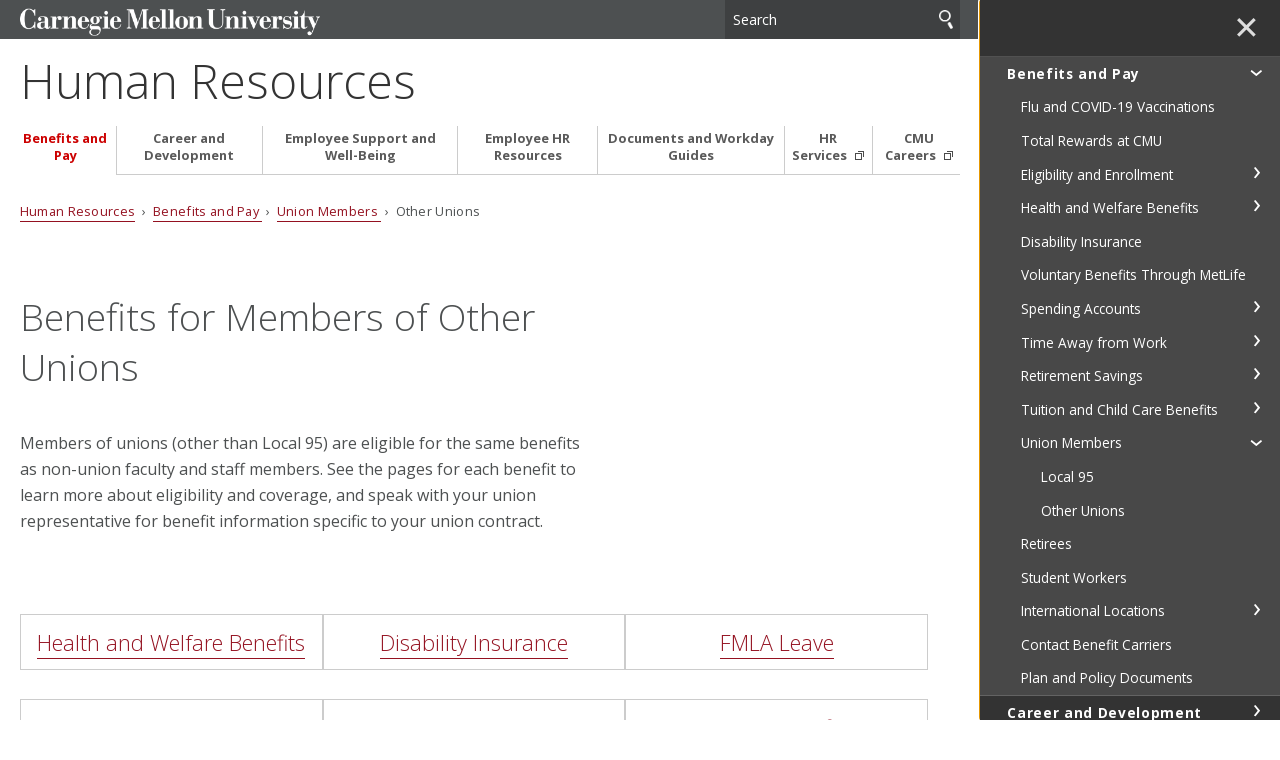

--- FILE ---
content_type: text/html
request_url: https://www.cmu.edu/hr/benefits/union/other.html
body_size: 122177
content:
<!DOCTYPE html>
<html lang="en">
    <head>
        <meta charset="utf-8"/>
        <meta content="IE=edge" http-equiv="X-UA-Compatible"/>
        <meta content="width=device-width, initial-scale=1.0" name="viewport"/>
        <title>
            Other Unions - 
                Human Resources - Carnegie Mellon University
        </title>
        <meta content="Benefits for members of unions other than Local 95" name="description"/>
        <meta content="Carnegie Mellon University" name="author"/>
        




























                    
                	            	            	            	            	            	    	        	        	            
                        
              
    
        
        
            

<meta content="Other Unions - Human Resources - Carnegie Mellon University" property="og:title"/>    
    <meta content="Benefits for members of unions other than Local 95" property="og:description"/>
    <meta content="website" property="og:type"/>
<meta content="https://www.cmu.edu/hr/benefits/union/other.html" property="og:url"/> 
<meta data-siteId="hr-2" id="siteId"/>
<!-- Page ID for Siteimprove deep linking. -->
<meta content="7d3feaa7800269db68f01ab3e947ab91" name="id"/>
<!-- Canonical Link -->
<!-- Canonical Link Override Found -->
                    

        <link href="//fonts.googleapis.com/css?family=Open+Sans:400,400italic,300italic,300,700,700italic" rel="stylesheet" type="text/css"/>
        <link href="//www.cmu.edu/common/standard-v6/css/main.6.7.min.css" media="screen" rel="stylesheet" type="text/css"/>
        <link href="//www.cmu.edu/common/standard-v6/css/print.min.css" media="print" rel="stylesheet" type="text/css"/>
        <link href="//www.cmu.edu/favicon.ico" rel="icon"/>
        <link href="//www.cmu.edu/favicon-152.png" rel="apple-touch-icon-precomposed"/>
        <meta content="#9f0000" name="msapplication-TileColor"/>
        <meta content="//www.cmu.edu/favicon-144.png" name="msapplication-TileImage"/>
        <script>var dataLayer=window.dataLayer=window.dataLayer||[];</script>
<script>
  var siteId = document.getElementById('siteId').getAttribute('data-siteId');
  var siteName = siteId.replace(/\-\d{1,2}$/, '');
  dataLayer.push({
    'siteId': siteId,
    'siteName': siteName,
    'cms': 'cascade'
  });
</script>
<script>(function(w,d,s,l,i){w[l]=w[l]||[];w[l].push({'gtm.start':new Date().getTime(),event:'gtm.js'});var f=d.getElementsByTagName(s)[0],j=d.createElement(s),dl=l!='dataLayer'?'&amp;l='+l:'';j.async=true;j.src='//www.googletagmanager.com/gtm.js?id='+i+dl;f.parentNode.insertBefore(j,f);})(window,document,'script','dataLayer','GTM-5Q36JQ');</script>

        
    
                                                            <script async="true" referrerpolicy="no-referrer-when-downgrade" src="https://bot.ivy.ai/bot/script/category/bQROp3yg7DK5YaGaKgPN2ZqEvJALXo1m" type="text/javascript"></script> 
                                        
        
    </head>
    <body class="no-js">
        <noscript><iframe height="0" src="https://www.googletagmanager.com/ns.html?id=GTM-5Q36JQ" style="display:none;visibility:hidden" width="0"></iframe></noscript>

        
        <div id="container">
                        <header>
        <div class="roof darkgrey invert">
    <div>
        <a class="wordmark" href="//www.cmu.edu/">Carnegie Mellon University</a>
        <button aria-label="toggle menu" aria-pressed="false" class="menu-btn" href="#nav"><b>&#8212;</b><b>&#8212;</b><b>&#8212;</b></button>
        <form action="https://search.cmu.edu" class="search search-form" method="get" name="customForm">
            <input id="id_form_id" name="form_id" type="hidden" value="basic-form"/>
            <input id="site" name="site" type="hidden" value=""/>
            <input id="id_ie" name="ie" type="hidden" value="UTF-8"/>
            <label><span>Search</span>
                <input aria-label="Search" id="id_q" name="q" placeholder="Search"/>
            </label>              <button title="Submit" type="submit">Search</button>
                                                                                                                <label class="searchSite"> <span>Search this site only</span>                 <input checked="checked" name="site" type="checkbox" value="hr-2"/>
            </label>

                    </form>
    </div>
</div>       

            <div id="sitename">
                                    <span class="sitetitle"><a href="../../index.html">Human Resources</a></span>                                     
        </div>    
    
</header>
            <div id="content">
                    



                            
    <div class="breadcrumbs">
                                <a href="../../index.html">Human Resources</a>
                                     &#160;&#8250;&#160; <a href="../index.html">            Benefits and Pay
    </a>
                                                 &#160;&#8250;&#160; <a href="index.html">            Union Members
    </a>
                                                 &#160;&#8250;&#160;             Other Unions
                            </div>

                 


























         
        <script type="text/javascript">
                    function addLoadEvent(func) {
                        var oldonload = window.onload;
                        if (typeof window.onload != 'function') {
                            window.onload = func;
                        } else {
                            window.onload = function() {
                            if (oldonload) {
                                oldonload();
                            }
                            func();
                            }
                          }
                        }
                        </script>
      
    
                                                <div class="content">
                        <div>                             <h1>Benefits for Members of Other Unions</h1>
<p>Members of unions (other than Local 95) are eligible for the same benefits as non-union faculty and staff members. See the pages for each benefit to learn more about eligibility and coverage, and speak with your union representative for benefit information specific to your union contract.</p>
                                                    </div>                          </div>                                                                                                     
            <div class="grid column3   boxes  js-list">
    
                  
                                                        <div>
                                                                        <h2 style="text-align: center;"><a href="../health-welfare/index.html">Health and Welfare Benefits</a></h2>
                                                                                                                    </div><div>
                                                                <h2 style="text-align: center;"><a href="../disability-insurance.html">Disability Insurance</a></h2>
                                                                                                                    </div><div>
                                                                <h2 style="text-align: center;"><a href="../time-away/fmla.html">FMLA Leave </a></h2>
                                                                                                                    </div><div>
                                                                <h2 style="text-align: center;"><a href="../../assets/hr/staffhandbook.pdf#page=31" rel="noopener" target="_blank" title="Staff Handbook, which includes HR's leave policies">Disability and Military Leaves [pdf]</a></h2>
                                                                                                                    </div><div>
                                                                <h2 style="text-align: center;"><a href="../retirement-savings/index.html">Retirement Savings</a></h2>
                                                                                                                    </div><div>
                                                                <h2 style="text-align: center;"><a href="../tuition/index.html">Tuition Benefits</a></h2>
                                                                                                                    </div><div>
                                                                <h2 style="text-align: center;"><a href="../tuition/childcare.html">Child Care Benefits</a></h2>
                                                                                                                    </div><div>
                                                                <h2 style="text-align: center;"><a href="../../work-life/life-experiences/work-injury.html">Workers' Compensation</a></h2>
                                                                                                                    </div><div>
                                                                <h2 style="text-align: center;"><a href="../../work-life/discounts/index.html">University Discounts</a></h2>
                                </div>
            </div>
          
                    
                    
                


                <footer class="grid column3 invert">
                    
<div>
<p>
            Human Resources<br/>
                    4516 Henry Street, Pittsburgh, PA 15213<br/>Carnegie Mellon University is an Equal Opportunity Employer/Disability/Veteran.<br/>                 <a href="../../contact/index.html">Contact Us</a>
</p>
<ul>
    <li><a href="//www.cmu.edu/legal/" target="_blank">Legal Info</a></li>
    <li><a href="//www.cmu.edu/">www.cmu.edu</a></li>
</ul>
<ul><li>&#169; <span id="js-current-year">2026</span> Carnegie Mellon University</li>
</ul>  
</div>
                    
<div>
    



</div>
                    


<div>
   <nav id="nav">

                                                                                                                                                                                
                            <ul>
                                                        <li class="">                              <a href="../index.html" target="_self">                     Benefits and Pay
    </a>
                        
                                          
                                                                                                                                                                                                                                                                                           <ul>
                                                        <li>                              <a href="../flu-clinics.html" target="_self">                     Flu and COVID-19 Vaccinations
    </a>
    </li>
                                                                                                                                                                                                                                                    
                                        <li class="">                              <a href="../total-rewards/index.html" target="_self">                     Total Rewards at CMU
    </a>
                        
                                          
                                                                                            </li>
            	                                                                                                                                                   
                                        <li class="">                              <a href="../eligibility/index.html" target="_self">                     Eligibility and Enrollment
    </a>
                        
                                          
                                                                                                                 <ul>
                                                        <li>                              <a href="../eligibility/new-employees.html" target="_self">                     New Employee Benefits Enrollment
    </a>
    </li>
                                                                                                                                                                                                             <li>                              <a href="../eligibility/dependents.html" target="_self">                     Benefits for Dependents
    </a>
    </li>
                                                                                                                                                                         <li>                              <a href="../eligibility/changes.html" target="_self">                     Life and Family Status Changes
    </a>
    </li>
                                                                                            </ul>
                                        </li>
            	                                                                                                                                                                                       
                                        <li class="">                              <a href="../health-welfare/index.html" target="_self">                     Health and Welfare Benefits
    </a>
                        
                                          
                                                                                                                   
                            <ul>
                                                        <li class="">                              <a href="../health-welfare/medical/index.html" target="_self">                     Medical Plans
    </a>
                        
                                          
                                                                                                                                                     <ul>
                                                        <li>                              <a href="../health-welfare/medical/medical-comparison.html" target="_self">                     Medical Coverage Comparison
    </a>
    </li>
                                                                                                                                                                         <li>                              <a href="../health-welfare/medical/medical-resources.html" target="_self">                     Medical Plan Resources
    </a>
    </li>
                                                                                                                                                                                 </ul>
                                        </li>
            	                                                                                                                                                   
                                        <li class="">                              <a href="../health-welfare/prescription/index.html" target="_self">                     Prescription Plans
    </a>
                        
                                          
                                                                                                                                                     <ul>
                                                        <li>                              <a href="../health-welfare/prescription/prescription-comparison.html" target="_self">                     Prescription Coverage Comparison
    </a>
    </li>
                                                                                                                                                                         <li>                              <a href="../health-welfare/prescription/prudent-rx.html" target="_self">                     PrudentRx Copay Program
    </a>
    </li>
                                                                                                                                                                         <li>                              <a href="../health-welfare/prescription/mail-order.html" target="_self">                     Mail Order/Maintenance Medication
    </a>
    </li>
                                                                                                                                                                         <li>                              <a href="../health-welfare/prescription/diabetes.html" target="_self">                     Diabetes Management Program
    </a>
    </li>
                                                                                            </ul>
                                        </li>
            	                                                                                                                                                                                                 <li>                              <a href="../health-welfare/vision.html" target="_self">                     Vision Plans
    </a>
    </li>
                                                                                                                                                                         <li>                              <a href="../health-welfare/dental.html" target="_self">                      Dental Plans
    </a>
    </li>
                                                                                                                                                                         <li>                              <a href="../health-welfare/preventive.html" target="_self">                     Preventive Health Care
    </a>
    </li>
                                                                                                                                     <li>                              <a class="external" href="https://www.cmu.edu/hr/benefits/spending-accounts/hcfsa.html" target="_self">                     Health Care Flexible Spending Accounts
    </a>
    </li>
                                                                                                                                           
                                        <li class="">                              <a href="../health-welfare/life-add/index.html" target="_self">                     Life and AD&amp;D Insurance
    </a>
                        
                                          
                                                                                                                 <ul>
                                                        <li>                              <a href="../health-welfare/life-add/optional-life-add.html" target="_self">                     Optional Life and AD&amp;D Insurance
    </a>
    </li>
                                                                                                                                                                         <li>                              <a href="../health-welfare/life-add/dependent.html" target="_self">                     Dependent Child and Spouse/Domestic Partner
    </a>
    </li>
                                                                                                                                                                                                             <li>                              <a href="../health-welfare/life-add/eoi.html" target="_self">                     Evidence of Insurability
    </a>
    </li>
                                                                                                                                                                         <li>                              <a href="../health-welfare/life-add/part-time.html" target="_self">                     Part-Time Faculty and Staff Members
    </a>
    </li>
                                                                                            </ul>
                                        </li>
            	                                                                                                                                                   
                                        <li class="">                              <a href="../health-welfare/cobra/index.html" target="_self">                     Continuation of Coverage (COBRA)
    </a>
                        
                                          
                                                                                            </li>
            	                                                                                </ul>
                                        </li>
            	                                                                                                                                                             <li>                              <a href="../disability-insurance.html" target="_self">                     Disability Insurance
    </a>
    </li>
                                                                                                                                                                         <li>                              <a href="../voluntary.html" target="_self">                     Voluntary Benefits Through MetLife
    </a>
    </li>
                                                                                                                                                               
                                        <li class="">                              <a href="../spending-accounts/index.html" target="_self">                     Spending Accounts 
    </a>
                        
                                          
                                                                                                                                                     <ul>
                                                        <li>                              <a href="../spending-accounts/hcfsa.html" target="_self">                     Health Care Flexible Spending Accounts
    </a>
    </li>
                                                                                                                                                                         <li>                              <a href="../spending-accounts/hsa.html" target="_self">                     Health Savings Accounts and Limited Purpose FSAs
    </a>
    </li>
                                                                                                                                                                         <li>                              <a href="../spending-accounts/dcra.html" target="_self">                     Dependent Care Reimbursement Accounts
    </a>
    </li>
                                                                                                                                                                         <li>                              <a href="../spending-accounts/submitting-claims.html" target="_self">                     Submitting and Substantiating Claims
    </a>
    </li>
                                                                                            </ul>
                                        </li>
            	                                                                                                                                                   
                                        <li class="">                              <a href="../time-away/index.html" target="_self">                     Time Away from Work
    </a>
                        
                                          
                                                                                                                                                                                                      <ul>
                                                        <li>                              <a href="../time-away/pto.html" target="_self">                     Paid Time Off
    </a>
    </li>
                                                                                                                                                               
                                        <li class="">                              <a href="../time-away/pto-donation/index.html" target="_self">                     PTO Donation
    </a>
                        
                                          
                                                                                            </li>
            	                                                                                                                                                             <li>                              <a href="../time-away/holidays.html" target="_self">                     Holidays
    </a>
    </li>
                                                                                                                                                                         <li>                              <a href="../time-away/winter-break.html" target="_self">                     Winter Break
    </a>
    </li>
                                                                                                                                                                         <li>                              <a href="../time-away/calendar.html" target="_self">                     Holidays and Time Off Calendar
    </a>
    </li>
                                                                                                                                                                         <li>                              <a href="../time-away/paid-sick-days.html" target="_self">                     Paid Sick Days
    </a>
    </li>
                                                                                                                                                                         <li>                              <a href="../time-away/fmla.html" target="_self">                     Family and Medical Leave
    </a>
    </li>
                                                                                                                                                                         <li>                              <a href="../time-away/parental-leave.html" target="_self">                     Staff Parental and Maternity Leave
    </a>
    </li>
                                                                                                                                </ul>
                                        </li>
            	                                                                                                                                                   
                                        <li class="">                              <a href="../retirement-savings/index.html" target="_self">                     Retirement Savings
    </a>
                        
                                          
                                                                                                                 <ul>
                                                        <li>                              <a href="../retirement-savings/investment-options.html" target="_self">                     Rollover Options, Withdrawals and Loans
    </a>
    </li>
                                                                                                                                                                                                             <li>                              <a href="../retirement-savings/education.html" target="_self">                     Retirement Education and Guidance
    </a>
    </li>
                                                                                                                                                                                 </ul>
                                        </li>
            	                                                                                                                                                   
                                        <li class="">                              <a href="../tuition/index.html" target="_self">                     Tuition and Child Care Benefits
    </a>
                        
                                          
                                                                                                                                                     <ul>
                                                        <li>                              <a href="../tuition/faculty.html" target="_self">                     Tuition Benefits for Faculty Members
    </a>
    </li>
                                                                                                                                                                         <li>                              <a href="../tuition/staff.html" target="_self">                     Tuition Benefits for Staff Members
    </a>
    </li>
                                                                                                                                                                         <li>                              <a href="../tuition/faculty-children.html" target="_self">                     Tuition Benefits for Dependent Children of Faculty Members
    </a>
    </li>
                                                                                                                                                                         <li>                              <a href="../tuition/staff-children.html" target="_self">                     Tuition Benefits for Dependent Children of Staff Members
    </a>
    </li>
                                                                                                                                                                         <li>                              <a href="../tuition/apply.html" target="_self">                     Applying for Tuition Benefits
    </a>
    </li>
                                                                                                                                                                         <li>                              <a href="../tuition/taxation.html" target="_self">                     Taxation and Tuition Benefits
    </a>
    </li>
                                                                                                                                                                         <li>                              <a href="../tuition/childcare.html" target="_self">                     Child Care Benefits
    </a>
    </li>
                                                                                                                                                                         <li>                              <a href="../tuition/graduate-student-grant.html" target="_self">                     Cyert Center Graduate Student Child Care Grant (Pilot)
    </a>
    </li>
                                                                                            </ul>
                                        </li>
            	                                                                                                                                                                                                                                                                                                                             
                                        <li class="">                              <a href="index.html" target="_self">                     Union Members
    </a>
                        
                                          
                                                                                                                                                     <ul>
                                                        <li>                              <a href="local-95.html" target="_self">                     Local 95
    </a>
    </li>
                                                                                                                                                                         <li class="active">                              <a href="other.html" target="_self">                     Other Unions
    </a>
    </li>
                                                                                            </ul>
                                        </li>
            	                                                                                                                                                             <li>                              <a href="../retiree.html" target="_self">                     Retirees
    </a>
    </li>
                                                                                                                                                               
                                        <li class="">                              <a href="../students/index.html" target="_self">                     Student Workers
    </a>
                        
                                          
                                                                                                                                                                                 </li>
            	                                                                                                                                                   
                                        <li class="">                              <a href="../international/index.html" target="_self">                     International Locations
    </a>
                        
                                          
                                                                                                                                                     <ul>
                                                        <li>                              <a href="../international/africa.html" target="_self">                     Africa
    </a>
    </li>
                                                                                                                                                                         <li>                              <a href="../international/qatar.html" target="_self">                     Qatar
    </a>
    </li>
                                                                                                                                                                         <li>                              <a href="../international/travel-insurance.html" target="_self">                     Travel Insurance
    </a>
    </li>
                                                                                            </ul>
                                        </li>
            	                                                                                                                                                             <li>                              <a href="../contact-carriers.html" target="_self">                     Contact Benefit Carriers
    </a>
    </li>
                                                                                                                                                                         <li>                              <a href="../documents.html" target="_self">                     Plan and Policy Documents
    </a>
    </li>
                                                                                            </ul>
                                        </li>
            	                                                                       
                                        <li class="">                              <a href="../../career/index.html" target="_self">                     Career and Development
    </a>
                        
                                          
                                                                                                                                 <ul>
                            <li>                              <a class="external" href="https://www.cmu.edu/jobs/index.html" target="_blank">                     Careers@CarnegieMellon
    </a>
    </li>
                                                                                                                                           
                                        <li class="">                              <a href="../../career/new-employees/index.html" target="_self">                     New Employees
    </a>
                        
                                          
                                                                                             <ul>
                            <li>                              <a class="external" href="https://www.cmu.edu/hr/service-center/new-faculty-staff/index.html" target="_blank">                     Welcome and Onboarding
    </a>
    </li>
                                                                                                                                                     <li>                              <a href="../../career/new-employees/onboarding-sessions.html" target="_self">                     Weekly Onboarding Sessions
    </a>
    </li>
                                                                                                                                                                                                             <li>                              <a href="../../career/new-employees/orientation.html" target="_self">                     New Hire Orientation
    </a>
    </li>
                                                                                                                                                                         <li>                              <a href="../../career/new-employees/new-hire-resources.html" target="_self">                     New Hire Resources
    </a>
    </li>
                                                                                                                                                                         <li>                              <a href="../../career/new-employees/pwh.html" target="_self">                     Preventing Workplace Harassment
    </a>
    </li>
                                                                                            </ul>
                                        </li>
            	                                                                                                                                                   
                                        <li class="">                              <a href="../../career/managers/index.html" target="_self">                     Supervisors and Hiring Managers
    </a>
                        
                                          
                                                                                                                   
                            <ul>
                                                        <li class="">                              <a href="../../career/managers/recruiting-staffing/index.html" target="_self">                     Talent Strategy
    </a>
                        
                                          
                                                                                                                 <ul>
                                                        <li>                              <a href="../../career/managers/recruiting-staffing/advertising.html" target="_self">                     Advertising Your Position
    </a>
    </li>
                                                                                                                                                                         <li>                              <a href="../../career/managers/recruiting-staffing/reference-checks.html" target="_self">                     Conducting Reference Checks
    </a>
    </li>
                                                                                                                                                                         <li>                              <a href="../../career/managers/recruiting-staffing/relocation-services.html" target="_self">                     Relocation Services
    </a>
    </li>
                                                                                                                                                                         <li>                              <a href="../../career/managers/recruiting-staffing/staffing-firms.html" target="_self">                     Staffing Firms
    </a>
    </li>
                                                                                                                                                                                                                                                              <li>                              <a href="../../career/managers/recruiting-staffing/tes.html" target="_self">                     Temporary Employment Services (TES)
    </a>
    </li>
                                                                                                                                                                                                   
                                        <li class="">                              <a href="../../career/managers/recruiting-staffing/interns/index.html" target="_self">                     Unpaid Internship Guidance
    </a>
                        
                                          
                                                                                                                                                                                 </li>
            	                                                                                                                                                             <li>                              <a href="../../career/managers/recruiting-staffing/minors.html" target="_self">                     Hiring Minors
    </a>
    </li>
                                                                                                                                                                         <li>                              <a href="../../career/managers/recruiting-staffing/approvals.html" target="_self">                     Staff Hiring Approvals
    </a>
    </li>
                                                                                                                                                                         <li>                              <a href="../../career/managers/recruiting-staffing/interviewing.html" target="_self">                     Interviewing and Evaluating Candidates
    </a>
    </li>
                                                                                                                                                                         <li>                              <a href="../../career/managers/recruiting-staffing/accommodating-applicants.html" target="_self">                     Accommodating Applicants with Disabilities
    </a>
    </li>
                                                                                                                                                                                 </ul>
                                        </li>
            	                                                                                                                                                   
                                        <li class="">                              <a href="../../career/managers/compensation-iq/index.html" target="_self">                     Compensation
    </a>
                        
                                          
                                                                                            </li>
            	                                                                                                                         <li>                              <a class="external" href="https://www.cmu.edu/hr/service-center/manager-resources/onboarding.html" target="_blank">                     Onboarding Employees
    </a>
    </li>
                                                                                                                                                     <li>                              <a href="../../career/managers/fixed-term.html" target="_self">                     Fixed Term Position Management
    </a>
    </li>
                                                                                                                                                                         <li>                              <a href="../../career/managers/summer-programs.html" target="_self">                     Summer Programs
    </a>
    </li>
                                                                                                                                                                         <li>                              <a href="../../career/managers/employee-relations.html" target="_self">                     Managing Performance
    </a>
    </li>
                                                                                                                                </ul>
                                        </li>
            	                                                                                                                                                   
                                        <li class="">                              <a href="../../career/workplace-flexibility/index.html" target="_self">                     Workplace Flexibility for Staff
    </a>
                        
                                          
                                                                                                                                                       
                            <ul>
                                                        <li class="">                              <a href="../../career/workplace-flexibility/managing/index.html" target="_self">                     Supervisors: Managing Flexible Work Arrangements
    </a>
                        
                                          
                                                                                                                                                     <ul>
                                                        <li>                              <a href="../../career/workplace-flexibility/managing/best-practices.html" target="_self">                     Best Practices for Managing Hybrid Teams
    </a>
    </li>
                                                                                                                                     <li>                              <a class="external" href="https://www.cmu.edu/hr/career/development-programs/supervisor/hybrid-workplace.html" target="_self">                     Supervisor Resources for Managing in a Hybrid Workplace
    </a>
    </li>
                                                                        </ul>
                                        </li>
            	                                                                                </ul>
                                        </li>
            	                                                                                                                                                   
                                        <li class="">                              <a href="../../career/development-programs/index.html" target="_self">                     Professional Development Programs
    </a>
                        
                                          
                                                                                                                   
                            <ul>
                                                        <li class="">                              <a href="../../career/development-programs/cohort-programs/index.html" target="_self">                     Cohort-Based Leadership and Skills Programs
    </a>
                        
                                          
                                                                                                                                                     <ul>
                                                        <li>                              <a href="../../career/development-programs/cohort-programs/administrative-professional.html" target="_self">                     Administrative Professionals
    </a>
    </li>
                                                                                                                                                               
                                        <li class="">                              <a href="../../career/development-programs/cohort-programs/cmu-lead/index.html" target="_self">                     CMULead
    </a>
                        
                                          
                                                                                                                                                     <ul>
                                                        <li>                              <a href="../../career/development-programs/cohort-programs/cmu-lead/qatar.html" target="_self">                     CMULead &#8212; Qatar
    </a>
    </li>
                                                                                            </ul>
                                        </li>
            	                                                                                                                                                             <li>                              <a href="../../career/development-programs/cohort-programs/design-fusion.html" target="_self">                     Design Fusion Certificate Program
    </a>
    </li>
                                                                                                                                                               
                                        <li class="">                              <a href="../../career/development-programs/cohort-programs/leadership-pittsburgh/index.html" target="_self">                     Leadership Pittsburgh Inc. Programs
    </a>
                        
                                          
                                                                                                                                                     <ul>
                                                        <li>                              <a href="../../career/development-programs/cohort-programs/leadership-pittsburgh/veterans.html" target="_self">                     Community Leadership Course for Veterans
    </a>
    </li>
                                                                                                                                                                         <li>                              <a href="../../career/development-programs/cohort-programs/leadership-pittsburgh/leadership-development.html" target="_self">                     Leadership Development Initiative
    </a>
    </li>
                                                                                                                                                                         <li>                              <a href="../../career/development-programs/cohort-programs/leadership-pittsburgh/leadership-pgh.html" target="_self">                     Leadership Pittsburgh
    </a>
    </li>
                                                                                            </ul>
                                        </li>
            	                                                                                                                                                             <li>                              <a href="../../career/development-programs/cohort-programs/lean-six-sigma.html" target="_self">                     Lean Six Sigma
    </a>
    </li>
                                                                                            </ul>
                                        </li>
            	                                                                                                                                                   
                                        <li class="">                              <a href="../../career/development-programs/supervisor/index.html" target="_self">                     Supervisor and Hiring Manager Development
    </a>
                        
                                          
                                                                                                                                                     <ul>
                                                        <li>                              <a href="../../career/development-programs/supervisor/awareness-program.html" target="_self">                     Staff Supervisory Awareness Program
    </a>
    </li>
                                                                                                                                                                         <li>                              <a href="../../career/development-programs/supervisor/training.html" target="_self">                     Supervisor Training Opportunities
    </a>
    </li>
                                                                                                                                                                         <li>                              <a href="../../career/development-programs/supervisor/recruitment.html" target="_self">                     Recruitment and Search
    </a>
    </li>
                                                                                                                                                                         <li>                              <a href="../../career/development-programs/supervisor/hybrid-workplace.html" target="_self">                     Managing in a Hybrid Workplace
    </a>
    </li>
                                                                                            </ul>
                                        </li>
            	                                                                                                                                                   
                                        <li class="">                              <a href="../../career/development-programs/skill-based/index.html" target="_self">                     Skill/Competency-Based Learning Resources
    </a>
                        
                                          
                                                                                                                 <ul>
                                                        <li>                              <a href="../../career/development-programs/skill-based/communications.html" target="_self">                     Communication
    </a>
    </li>
                                                                                                                                                               
                                        <li class="">                              <a href="../../career/development-programs/skill-based/computer/index.html" target="_self">                     Computer Skills
    </a>
                        
                                          
                                                                                                                                                     <ul>
                                                        <li>                              <a href="../../career/development-programs/skill-based/computer/excel.html" target="_self">                     Excel Training
    </a>
    </li>
                                                                                            </ul>
                                        </li>
            	                                                                                                                                                             <li>                              <a href="../../career/development-programs/skill-based/conflict.html" target="_self">                     Conflict Resolution
    </a>
    </li>
                                                                                                                                                                         <li>                              <a href="../../career/development-programs/skill-based/creativity.html" target="_self">                     Creativity
    </a>
    </li>
                                                                                                                                                                         <li>                              <a href="../../career/development-programs/skill-based/customer-service.html" target="_self">                     Customer Service
    </a>
    </li>
                                                                                                                                                                         <li>                              <a href="../../career/development-programs/skill-based/decision-making.html" target="_self">                     Decision Making
    </a>
    </li>
                                                                                                                                                               
                                        <li class="">                              <a href="../../career/development-programs/skill-based/inclusivity/index.html" target="_self">                     Inclusivity and Civil Treatment
    </a>
                        
                                          
                                                                                                                                                     <ul>
                                                        <li>                              <a href="../../career/development-programs/skill-based/inclusivity/civil-treatment.html" target="_self">                     Civil Treatment
    </a>
    </li>
                                                                                            </ul>
                                        </li>
            	                                                                                                                                                             <li>                              <a href="../../career/development-programs/skill-based/interpersonal.html" target="_self">                     Interpersonal Skills
    </a>
    </li>
                                                                                                                                                                         <li>                              <a href="../../career/development-programs/skill-based/leadership.html" target="_self">                     Leadership
    </a>
    </li>
                                                                                                                                                                         <li>                              <a href="../../career/development-programs/skill-based/motivation.html" target="_self">                     Motivation
    </a>
    </li>
                                                                                                                                                                         <li>                              <a href="../../career/development-programs/skill-based/problem-solving.html" target="_self">                     Problem Solving
    </a>
    </li>
                                                                                                                                                                         <li>                              <a href="../../career/development-programs/skill-based/time-management.html" target="_self">                     Time Management
    </a>
    </li>
                                                                                                                                </ul>
                                        </li>
            	                                                                                                                                                   
                                        <li class="">                              <a href="../../career/development-programs/online-programs/index.html" target="_self">                     Free Online Learning Programs
    </a>
                        
                                          
                                                                                                                 <ul>
                                                        <li>                              <a href="../../career/development-programs/online-programs/academic-impressions.html" target="_self">                     Academic Impressions
    </a>
    </li>
                                                                                                                                                                         <li>                              <a href="../../career/development-programs/online-programs/ddi.html" target="_self">                     DDI Development Resources
    </a>
    </li>
                                                                                                                                </ul>
                                        </li>
            	                                                                                                                                                   
                                        <li class="">                              <a href="../../career/development-programs/team/index.html" target="_self">                     Team Development
    </a>
                        
                                          
                                                                                                                                                     <ul>
                                                        <li>                              <a href="../../career/development-programs/team/disc.html" target="_self">                     DiSC
    </a>
    </li>
                                                                                            </ul>
                                        </li>
            	                                                                                                                                                   
                                        <li class="">                              <a href="../../career/development-programs/mentorship/index.html" target="_self">                     CMU Mentorship Program
    </a>
                        
                                          
                                                                                                                 <ul>
                                                        <li>                              <a href="../../career/development-programs/mentorship/mentors.html" target="_self">                     Mentors
    </a>
    </li>
                                                                                                                                                                         <li>                              <a href="../../career/development-programs/mentorship/mentees.html" target="_self">                     Mentees
    </a>
    </li>
                                                                                                                                </ul>
                                        </li>
            	                                                                                                                                                   
                                        <li class="">                              <a href="../../career/development-programs/skill-development/index.html" target="_self">                     Skills and Assessments in Workday (Pilot)
    </a>
                        
                                          
                                                                                                                                                     <ul>
                                                        <li>                              <a href="../../career/development-programs/skill-development/workday-tools.html" target="_self">                     Skill Development in Workday
    </a>
    </li>
                                                                                                                                                                         <li>                              <a href="../../career/development-programs/skill-development/skill-definitions.html" target="_self">                     Common Skill Definitions
    </a>
    </li>
                                                                                            </ul>
                                        </li>
            	                                                                                                                                                             <li>                              <a href="../../career/development-programs/learning-partners.html" target="_self">                     Learning Partners
    </a>
    </li>
                                                                                                                                                               
                                        <li class="">                              <a href="../../career/development-programs/career-families/index.html" target="_self">                     Career Families
    </a>
                        
                                          
                                                                                                                   
                            <ul>
                                                        <li class="">                              <a href="../../career/development-programs/career-families/admin/index.html" target="_self">                     Administrative Support &amp; Coordination
    </a>
                        
                                          
                                                                                                                                                     <ul>
                                                        <li>                              <a href="../../career/development-programs/career-families/admin/admin-coord.html" target="_self">                     Administrative Coordinator
    </a>
    </li>
                                                                                                                                                                         <li>                              <a href="../../career/development-programs/career-families/admin/sr-admin-coord.html" target="_self">                     Senior Administrative Coordinator
    </a>
    </li>
                                                                                                                                                                         <li>                              <a href="../../career/development-programs/career-families/admin/admin-asst-1.html" target="_self">                     Administrative Assistant  I
    </a>
    </li>
                                                                                                                                                                         <li>                              <a href="../../career/development-programs/career-families/admin/admin-asst-2.html" target="_self">                     Administrative Assistant  II
    </a>
    </li>
                                                                                                                                                                         <li>                              <a href="../../career/development-programs/career-families/admin/sr-admin-asst.html" target="_self">                     Senior Administrative Assistant
    </a>
    </li>
                                                                                                                                                                         <li>                              <a href="../../career/development-programs/career-families/admin/admin-sup.html" target="_self">                     Administrative Supervisor
    </a>
    </li>
                                                                                                                                                                         <li>                              <a href="../../career/development-programs/career-families/admin/exec-asst-1.html" target="_self">                     Executive Assistant I
    </a>
    </li>
                                                                                                                                                                         <li>                              <a href="../../career/development-programs/career-families/admin/exec-asst-2.html" target="_self">                     Executive Assistant II
    </a>
    </li>
                                                                                                                                                                         <li>                              <a href="../../career/development-programs/career-families/admin/exec-asst-3.html" target="_self">                     Executive Assistant III
    </a>
    </li>
                                                                                                                                                                         <li>                              <a href="../../career/development-programs/career-families/admin/exec-asst-dean.html" target="_self">                     Executive Assistant to the Dean
    </a>
    </li>
                                                                                            </ul>
                                        </li>
            	                                                                                                                                                   
                                        <li class="">                              <a href="../../career/development-programs/career-families/hrbp/index.html" target="_self">                     HR Business Partner
    </a>
                        
                                          
                                                                                                                 <ul>
                                                        <li>                              <a href="../../career/development-programs/career-families/hrbp/hrbp-1.html" target="_self">                     HR Business Partner I
    </a>
    </li>
                                                                                                                                                                                                             <li>                              <a href="../../career/development-programs/career-families/hrbp/hrbp-2.html" target="_self">                     HR Business Partner II
    </a>
    </li>
                                                                                            </ul>
                                        </li>
            	                                                                                                                                                   
                                        <li class="">                              <a href="../../career/development-programs/career-families/hrg/index.html" target="_self">                     HR Generalist
    </a>
                        
                                          
                                                                                                                                                     <ul>
                                                        <li>                              <a href="../../career/development-programs/career-families/hrg/hrg-1.html" target="_self">                     HR Generalist I
    </a>
    </li>
                                                                                                                                                                         <li>                              <a href="../../career/development-programs/career-families/hrg/hrg-2.html" target="_self">                     HR Generalist II
    </a>
    </li>
                                                                                                                                                                         <li>                              <a href="../../career/development-programs/career-families/hrg/hrg-3.html" target="_self">                     HR Generalist III
    </a>
    </li>
                                                                                            </ul>
                                        </li>
            	                                                                                                                                                   
                                        <li class="">                              <a href="../../career/development-programs/career-families/procurement/index.html" target="_self">                     Procurement Career Family
    </a>
                        
                                          
                                                                                                                                                     <ul>
                                                        <li>                              <a href="../../career/development-programs/career-families/procurement/proc-spec.html" target="_self">                     Procurement Specialist
    </a>
    </li>
                                                                                                                                                                         <li>                              <a href="../../career/development-programs/career-families/procurement/source-spec.html" target="_self">                     Sourcing Specialist &#8212; Category Manager
    </a>
    </li>
                                                                                                                                                                         <li>                              <a href="../../career/development-programs/career-families/procurement/sr-source-spec.html" target="_self">                     Senior Sourcing Specialist &#8212; Category Manager
    </a>
    </li>
                                                                                                                                                                         <li>                              <a href="../../career/development-programs/career-families/procurement/asso-dir-ss.html" target="_self">                     Associate Director, Strategic Sourcing
    </a>
    </li>
                                                                                                                                                                         <li>                              <a href="../../career/development-programs/career-families/procurement/dir-proc.html" target="_self">                     Director, Procurement
    </a>
    </li>
                                                                                                                                                                         <li>                              <a href="../../career/development-programs/career-families/procurement/exec-dir-proc.html" target="_self">                     Executive Director of Procurement Services
    </a>
    </li>
                                                                                            </ul>
                                        </li>
            	                                                                                                                    </ul>
                                        </li>
            	                                                                                                                                                             <li>                              <a href="../../career/development-programs/professional-associations.html" target="_self">                     Professional Associations
    </a>
    </li>
                                                                                                                                                                         <li>                              <a href="../../career/development-programs/meet-the-team.html" target="_self">                     Meet the Team
    </a>
    </li>
                                                                                                                                </ul>
                                        </li>
            	                                                                                                                         <li>                              <a class="external" href="https://www.cmu.edu/hr/resources/performance-management-merit-resources/index.html" target="_self">                     Performance Management at CMU
    </a>
    </li>
                                                                        </ul>
                                        </li>
            	                                                                       
                                        <li class="">                              <a href="../../work-life/index.html" target="_self">                     Employee Support and Well-Being
    </a>
                        
                                          
                                                                                                                                                       
                            <ul>
                                                        <li class="">                              <a href="../../work-life/accommodations/index.html" target="_self">                     Accommodations for Faculty and Staff Members
    </a>
                        
                                          
                                                                                                                 <ul>
                                                        <li>                              <a href="../../work-life/accommodations/appeals.html" target="_self">                     Appeal Procedures
    </a>
    </li>
                                                                                                                                                                                                             <li>                              <a href="../../work-life/accommodations/definitions-disability.html" target="_self">                     Definitions of Disability/Veteran Status
    </a>
    </li>
                                                                                            </ul>
                                        </li>
            	                                                                                                                                                   
                                        <li class="">                              <a href="../../work-life/life-experiences/index.html" target="_self">                     Navigating Life Experiences
    </a>
                        
                                          
                                                                                                                                                     <ul>
                                                        <li>                              <a href="../../work-life/life-experiences/adding-child.html" target="_self">                     Adding a Child to the Family
    </a>
    </li>
                                                                                                                                                                         <li>                              <a href="../../work-life/life-experiences/family-member.html" target="_self">                     Caring for a Family Member
    </a>
    </li>
                                                                                                                                                                         <li>                              <a href="../../work-life/life-experiences/illness.html" target="_self">                     Illness or Disability
    </a>
    </li>
                                                                                                                                                                         <li>                              <a href="../../work-life/life-experiences/leaving.html" target="_self">                     Leaving the University
    </a>
    </li>
                                                                                                                                                                         <li>                              <a href="../../work-life/life-experiences/loss.html" target="_self">                     Loss of a Loved One
    </a>
    </li>
                                                                                                                                                                         <li>                              <a href="../../work-life/life-experiences/marital-status.html" target="_self">                     Marital or Partnership Status Change
    </a>
    </li>
                                                                                                                                                                         <li>                              <a href="../../work-life/life-experiences/military.html" target="_self">                     Military Service
    </a>
    </li>
                                                                                                                                                                         <li>                              <a href="../../work-life/life-experiences/retirement.html" target="_self">                     Retirement
    </a>
    </li>
                                                                                                                                                                         <li>                              <a href="../../work-life/life-experiences/work-injury.html" target="_self">                     Work Injury
    </a>
    </li>
                                                                                            </ul>
                                        </li>
            	                                                                                                                                                   
                                        <li class="">                              <a href="../../work-life/eap/index.html" target="_self">                     Employee Assistance Program (EAP)
    </a>
                        
                                          
                                                                                                                                                                                 </li>
            	                                                                                                                                                   
                                        <li class="">                              <a href="../../work-life/family-child-care-resources/index.html" target="_self">                     Family Care Initiatives
    </a>
                        
                                          
                                                                                                                                                     <ul>
                                                        <li>                              <a href="../../work-life/family-child-care-resources/concierge.html" target="_self">                     Family Care Concierge Service
    </a>
    </li>
                                                                                                                                                                         <li>                              <a href="../../work-life/family-child-care-resources/new-parents.html" target="_self">                     New and Expecting Parents Guide
    </a>
    </li>
                                                                                                                                                                         <li>                              <a href="../../work-life/family-child-care-resources/adoption.html" target="_self">                     Adoption: Exploring Your Options
    </a>
    </li>
                                                                                                                                                               
                                        <li class="">                              <a href="../../work-life/family-child-care-resources/child-care/index.html" target="_self">                     Child Care Guide
    </a>
                        
                                          
                                                                                                                                                     <ul>
                                                        <li>                              <a href="../../work-life/family-child-care-resources/child-care/choosing-care.html" target="_self">                     Choosing Quality Child Care
    </a>
    </li>
                                                                                                                                                                         <li>                              <a href="../../work-life/family-child-care-resources/child-care/options.html" target="_self">                     Child Care Options to Consider
    </a>
    </li>
                                                                                                                                                                         <li>                              <a href="../../work-life/family-child-care-resources/child-care/interim-care.html" target="_self">                     Interim Child Care Options
    </a>
    </li>
                                                                                                                                                                         <li>                              <a href="../../work-life/family-child-care-resources/child-care/affording-care.html" target="_self">                     Affording Quality Child Care
    </a>
    </li>
                                                                                            </ul>
                                        </li>
            	                                                                                                                                                             <li>                              <a href="../../work-life/family-child-care-resources/tutoring-resources.html" target="_self">                     Tutoring Resources for Families
    </a>
    </li>
                                                                                                                                                                         <li>                              <a href="../../work-life/family-child-care-resources/activities.html" target="_self">                     Activities, Enrichment and Classes
    </a>
    </li>
                                                                                                                                                                         <li>                              <a href="../../work-life/family-child-care-resources/summer-camps.html" target="_self">                     Summer Camps
    </a>
    </li>
                                                                                                                                                                         <li>                              <a href="../../work-life/family-child-care-resources/care-at-work.html" target="_self">                     Care for Business
    </a>
    </li>
                                                                                                                                                               
                                        <li class="">                              <a href="../../work-life/family-child-care-resources/lactation/index.html" target="_self">                     Lactation Support Program
    </a>
                        
                                          
                                                                                                                 <ul>
                                                        <li>                              <a href="../../work-life/family-child-care-resources/lactation/rooms.html" target="_self">                     Lactation Rooms
    </a>
    </li>
                                                                                                                                                                         <li>                              <a href="../../work-life/family-child-care-resources/lactation/creating-space.html" target="_self">                     Creating a Lactation Space
    </a>
    </li>
                                                                                                                                                                         <li>                              <a href="../../work-life/family-child-care-resources/lactation/resources.html" target="_self">                     Breastfeeding Resources
    </a>
    </li>
                                                                                                                                                                                                             <li>                              <a href="../../work-life/family-child-care-resources/lactation/pumping.html" target="_self">                     Pumping and Returning to Work
    </a>
    </li>
                                                                                                                                                                         <li>                              <a href="../../work-life/family-child-care-resources/lactation/emotional-support.html" target="_self">                     Emotional Support
    </a>
    </li>
                                                                                                                                                                         <li>                              <a href="../../work-life/family-child-care-resources/lactation/faqs.html" target="_self">                     Frequently-Asked Questions
    </a>
    </li>
                                                                                            </ul>
                                        </li>
            	                                                                                                                                                             <li>                              <a href="../../work-life/family-child-care-resources/gsa-family-space.html" target="_self">                     Graduate Student Assembly Family Space
    </a>
    </li>
                                                                                            </ul>
                                        </li>
            	                                                                                                                                                   
                                        <li class="">                              <a href="../../work-life/employee-resource-groups/index.html" target="_self">                     Employee Resource Groups
    </a>
                        
                                          
                                                                                                                                                     <ul>
                                                        <li>                              <a href="../../work-life/employee-resource-groups/disabilities.html" target="_self">                     Disabilities Alliance
    </a>
    </li>
                                                                                                                                                                         <li>                              <a href="../../work-life/employee-resource-groups/international.html" target="_self">                     International Alliance
    </a>
    </li>
                                                                                                                                                                         <li>                              <a href="../../work-life/employee-resource-groups/latine.html" target="_self">                     Latine Alliance
    </a>
    </li>
                                                                                                                                                                         <li>                              <a href="../../work-life/employee-resource-groups/lgbtqia.html" target="_self">                     LGBTQIA+ Alliance
    </a>
    </li>
                                                                                                                                                                         <li>                              <a href="../../work-life/employee-resource-groups/neurodiverse.html" target="_self">                     Neurodiverse Alliance
    </a>
    </li>
                                                                                                                                                                         <li>                              <a href="../../work-life/employee-resource-groups/black-faculty-staff.html" target="_self">                     Sankofa Black Alliance
    </a>
    </li>
                                                                                                                                                                         <li>                              <a href="../../work-life/employee-resource-groups/veterans.html" target="_self">                     Veterans Alliance
    </a>
    </li>
                                                                                                                                                                         <li>                              <a href="../../work-life/employee-resource-groups/establishing.html" target="_self">                     Guidelines for Establishing an ERG
    </a>
    </li>
                                                                                                                                                                                 </ul>
                                        </li>
            	                                                                                                                                                   
                                        <li class="">                              <a href="../../work-life/award-and-recognition/index.html" target="_self">                     Award and Recognition
    </a>
                        
                                          
                                                                                            </li>
            	                                                                                                                                                   
                                        <li class="">                              <a href="../../work-life/discounts/index.html" target="_self">                     University Discounts
    </a>
                        
                                          
                                                                                                                                                     <ul>
                                                        <li>                              <a href="../../work-life/discounts/transportation.html" target="_self">                     Transportation
    </a>
    </li>
                                                                                                                                                                         <li>                              <a href="../../work-life/discounts/real-estate.html" target="_self">                     Real Estate Services
    </a>
    </li>
                                                                                                                                                                         <li>                              <a href="../../work-life/discounts/wireless.html" target="_self">                     Wireless Communication
    </a>
    </li>
                                                                                                                                                                                 </ul>
                                        </li>
            	                                                                                </ul>
                                        </li>
            	                                                                       
                                        <li class="">                              <a href="../../resources/index.html" target="_self">                     Employee HR Resources
    </a>
                        
                                          
                                                                                                                                                       
                            <ul>
                                                        <li class="">                              <a href="../../resources/policies/index.html" target="_self">                     Policies and Guidelines
    </a>
                        
                                          
                                                                                                                 <ul>
                                                        <li>                              <a href="../../resources/policies/staff-handbook.html" target="_self">                     Staff Handbooks
    </a>
    </li>
                                                                                                                                                                                                                                                              <li>                              <a href="../../resources/policies/california.html" target="_self">                     California Required Employee Notices
    </a>
    </li>
                                                                                                                                                                         <li>                              <a href="../../resources/policies/washington.html" target="_self">                     Washington, D.C. Required Employee Notices
    </a>
    </li>
                                                                                                                                </ul>
                                        </li>
            	                                                                                                                                                   
                                        <li class="">                              <a href="../../resources/performance-management-merit-resources/index.html" target="_self">                     Performance Management at CMU
    </a>
                        
                                          
                                                                                                                                                                                                                                          <ul>
                                                        <li>                              <a href="../../resources/performance-management-merit-resources/faqs.html" target="_self">                     Performance Management FAQs
    </a>
    </li>
                                                                                                                                                                                 </ul>
                                        </li>
            	                                                                                                                                                   
                                        <li class="">                              <a href="../../resources/workplace-concerns/index.html" target="_self">                     Reporting Workplace Concerns
    </a>
                        
                                          
                                                                                                                 <ul>
                                                        <li>                              <a href="../../resources/workplace-concerns/conflict-management.html" target="_self">                     Conflict Management
    </a>
    </li>
                                                                                                                                                                         <li>                              <a href="../../resources/workplace-concerns/investigation-process.html" target="_self">                     Staff Workplace Investigations
    </a>
    </li>
                                                                                                                                                                         <li>                              <a href="../../resources/workplace-concerns/formal-process.html" target="_self">                     Grievance Process
    </a>
    </li>
                                                                                                                                </ul>
                                        </li>
            	                                                                                                                                                   
                                        <li class="">                              <a href="../../resources/ombudsperson/index.html" target="_self">                     Staff Ombudsperson
    </a>
                        
                                          
                                                                                            </li>
            	                                                                                                                                                             <li>                              <a href="../../resources/eos.html" target="_self">                     Equal Opportunity Services
    </a>
    </li>
                                                                                                                                                                         <li>                              <a href="../../resources/ethics-hotline.html" target="_self">                     Ethics and Reporting Hotline
    </a>
    </li>
                                                                                                                                                               
                                        <li class="">                              <a href="../../resources/child-protection/index.html" target="_self">                     Programs Involving Minors and Child Protection Clearances
    </a>
                        
                                          
                                                                                                                   
                            <ul>
                                                        <li class="">                              <a href="../../resources/child-protection/registration/index.html" target="_self">                     Registering a Program or Activity
    </a>
                        
                                          
                                                                                                                 <ul>
                                                        <li>                              <a href="../../resources/child-protection/registration/internships.html" target="_self">                     Paid and Unpaid Internships
    </a>
    </li>
                                                                                                                                </ul>
                                        </li>
            	                                                                                                                                                   
                                        <li class="">                              <a href="../../resources/child-protection/act-153/index.html" target="_self">                     Child Protection Clearances (Act 153)
    </a>
                        
                                          
                                                                                                                 <ul>
                                                        <li>                              <a href="../../resources/child-protection/act-153/request-certifications.html" target="_self">                     Requesting Copies of Child Protection Clearances
    </a>
    </li>
                                                                                                                                </ul>
                                        </li>
            	                                                                                                                                                   
                                        <li class="">                              <a href="../../resources/child-protection/training/index.html" target="_self">                     Training and Resources
    </a>
                        
                                          
                                                                                                                 <ul>
                                                        <li>                              <a href="../../resources/child-protection/training/boundaries.html" target="_self">                     Boundaries when Working with Minors
    </a>
    </li>
                                                                                                                                                                                                             <li>                              <a href="../../resources/child-protection/training/managing-safety.html" target="_self">                     Managing the Safety and Security of Minors Online
    </a>
    </li>
                                                                                                                                                                         <li>                              <a href="../../resources/child-protection/training/coppa.html" target="_self">                     Children's Online Privacy and Protection Act
    </a>
    </li>
                                                                                            </ul>
                                        </li>
            	                                                                                                                                                                                       
                                        <li class="">                              <a href="../../resources/child-protection/mandatory-reporting/index.html" target="_self">                     Mandatory Reporting
    </a>
                        
                                          
                                                                                                                 <ul>
                                                        <li>                              <a href="../../resources/child-protection/mandatory-reporting/laws.html" target="_self">                     PA Mandatory Reporting Laws
    </a>
    </li>
                                                                                                                                </ul>
                                        </li>
            	                                                                                </ul>
                                        </li>
            	                                                                                                                                                             <li>                              <a href="../../resources/notary-publics.html" target="_self">                     Notary Publics
    </a>
    </li>
                                                                                                                                                                         <li>                              <a href="../../resources/focusu.html" target="_self">                     FocusU
    </a>
    </li>
                                                                                                                                                                         <li>                              <a href="../../resources/workday.html" target="_self">                     Workday
    </a>
    </li>
                                                                                            </ul>
                                        </li>
            	                                                                       
                                        <li class="">                              <a href="../../documents/index.html" target="_self">                     Documents and Workday Guides
    </a>
                        
                                          
                                                                                                                                                       
                            <ul>
                                                        <li class="">                              <a href="../../documents/area/index.html" target="_self">                     Documents by Topic
    </a>
                        
                                          
                                                                                                                                                     <ul>
                                                        <li>                              <a href="../../documents/area/compensation.html" target="_self">                     Compensation
    </a>
    </li>
                                                                                                                                                                         <li>                              <a href="../../documents/area/staff-hiring-process.html" target="_self">                     Hiring Process
    </a>
    </li>
                                                                                                                                                                         <li>                              <a href="../../documents/area/performance.html" target="_self">                     Performance Management and Merit
    </a>
    </li>
                                                                                                                                                                         <li>                              <a href="../../documents/area/student-employment.html" target="_self">                     Student Employment
    </a>
    </li>
                                                                                                                                                                         <li>                              <a href="../../documents/area/department-initiators-alg.html" target="_self">                     Department Initiators, ALG and ABMC Members
    </a>
    </li>
                                                                                                                                                                         <li>                              <a href="../../documents/area/new-parents.html" target="_self">                     New and Expectant Parents
    </a>
    </li>
                                                                                                                                                                         <li>                              <a href="../../documents/area/workday.html" target="_self">                     Workday Roles and Supervisory Organizations
    </a>
    </li>
                                                                                            </ul>
                                        </li>
            	                                                                                                                                                             <li>                              <a href="../../documents/workday-guides.html" target="_self">                     Workday Guides
    </a>
    </li>
                                                                                            </ul>
                                        </li>
            	                                             <li>                              <a class="external" href="https://www.cmu.edu/hr/service-center/index.html" target="_blank">                     HR Services
    </a>
    </li>
                                                                                                                      <li>                              <a class="external" href="https://www.cmu.edu/jobs/index.html" target="_blank">                     CMU Careers
    </a>
    </li>
                                                
                         
                         
                         
                         
                         
                         
                         
                         
                         
                         
                                                                               
                                        <li class="secondary">                              <a href="../../news/index.html" target="_self">                     HR News
    </a>
                        
                                          
                                                                                                                                                                                                                              <ul>
                                                        <li>                              <a href="../../news/newsletter.html" target="_self">                     HR Update Newsletter Archive
    </a>
    </li>
                                                                                                                                                                         <li>                              <a href="../../news/awards.html" target="_self">                     Employer Awards and Recognition
    </a>
    </li>
                                                                                                                                                                                                                                                                                                                                                          </ul>
                                        </li>
            	                             
                                                                               
                                        <li class="secondary">                              <a href="../../calendar/index.html" target="_self">                     Calendar of Events
    </a>
                        
                                          
                                                                                            </li>
            	                             
                                                                               
                                        <li class="secondary">                              <a href="../../united-way/index.html" target="_self">                     Contribute to United Way
    </a>
                        
                                          
                                                                                                                                                                                                                                                                                                                                                                                                                                                </li>
            	                                                     <li class="secondary">                              <a class="external" href="https://www.cmu.edu/directory-contact/index.html" target="_blank">                     Directory Search
    </a>
    </li>
                                                                           
                                        <li class="secondary">                              <a href="../../teams/index.html" target="_self">                     Find Your HR Team
    </a>
                        
                                          
                                                                                            </li>
            	                                                                                   
                                        <li class="secondary">                              <a href="../../about-us/index.html" target="_self">                     HR Leadership Team
    </a>
                        
                                          
                                                                                                                                                                                 </li>
            	                                                                                   
                                        <li class="secondary">                              <a href="../../contact/index.html" target="_self">                     Contact Us
    </a>
                        
                                          
                                                                                            </li>
            	                             
                         
                         
                         
                </ul>
    </nav>
</div>




                </footer>
            </div>
        </div>
        
 <script src="//www.cmu.edu/common/standard-v6/js/list.min.js" type="text/javascript"></script>
 <script src="//www.cmu.edu/common/standard-v6/js/jquery-1.10.1.min.js" type="text/javascript"></script>
 <script src="//www.cmu.edu/common/standard-v6/js/main.6.7.min.js" type="text/javascript"></script>

         

    
    
            
    
        
    
    
    
    
            
    
        
    
    




       
                            


        
        
    
                                    
        
    </body>
</html>

--- FILE ---
content_type: application/javascript
request_url: https://api.ipify.org/?format=jsonp&callback=getIP
body_size: -48
content:
getIP({"ip":"3.144.235.208"});